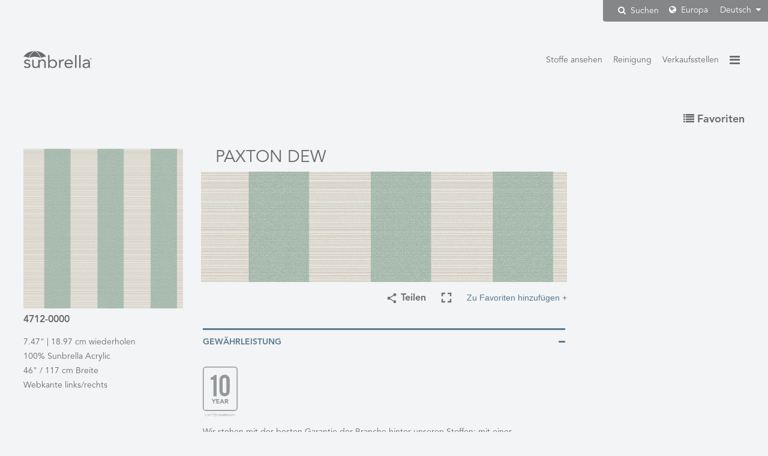

--- FILE ---
content_type: text/html; charset=UTF-8
request_url: https://global.sunbrella.com/de/fabrics/item/5733/4712-0000/Paxton-Dew
body_size: 9466
content:
<!doctype html>
<html lang="de" dir="ltr">
<head>

	
		<!-- GOOGLE TAG MANAGER -->
	<script>
		(function(w,d,s,l,i){w[l]=w[l]||[];w[l].push({'gtm.start':
		new Date().getTime(),event:'gtm.js'});var f=d.getElementsByTagName(s)[0],
		j=d.createElement(s),dl=l!='dataLayer'?'&l='+l:'';j.async=true;j.src=
		'https://www.googletagmanager.com/gtm.js?id='+i+dl;f.parentNode.insertBefore(j,f);
		})(window,document,'script','dataLayer','GTM-NC88XG7');
	</script>
	<!-- Pinterest Tag -->
	<script>
	!function(e){if(!window.pintrk){window.pintrk = function () {
	window.pintrk.queue.push(Array.prototype.slice.call(arguments))};var
	      n=window.pintrk;n.queue=[],n.version="3.0";var
	      t=document.createElement("script");t.async=!0,t.src=e;var
	      r=document.getElementsByTagName("script")[0];
	      r.parentNode.insertBefore(t,r)}}("https://s.pinimg.com/ct/core.js");
	pintrk('load', '2613938867745', {em: ''});
	pintrk('page');
	</script>
	<noscript>
	<img src="https://ct.pinterest.com/v3/?tid=2613938867745&pd[em]=&noscript=1" height="1" width="1" style="display:none;" alt="" />
	</noscript>
	<!-- end Pinterest Tag -->


	<meta http-equiv="Content-Type" content="text/html; charset=utf-8">
	<meta http-equiv="X-UA-Compatible" content="IE=edge">
	<meta name="viewport" content="width=device-width, initial-scale=1, user-scalable=no">

		<meta name="format-detection" content="telephone=no">

	<title>Paxton Dew 4712-0000 Sunbrella-Stoff</title>
	<meta name="description" content="Detaillierte Informationen zum Sunbrella-Stoff ansehen Paxton Dew, Modellnummer 4712-0000">

	<link href="https://cdn.glenraven.net/sb2016/img/favicon/favicon.ico" type="image/x-icon" rel="icon"/><link href="https://cdn.glenraven.net/sb2016/img/favicon/favicon.ico" type="image/x-icon" rel="shortcut icon"/>
	<link rel="apple-touch-icon" sizes="57x57" href="https://cdn.glenraven.net/sb2016/img/favicon/apple-icon-57x57.png">
	<link rel="apple-touch-icon" sizes="60x60" href="https://cdn.glenraven.net/sb2016/img/favicon/apple-icon-60x60.png">
	<link rel="apple-touch-icon" sizes="72x72" href="https://cdn.glenraven.net/sb2016/img/favicon/apple-icon-72x72.png">
	<link rel="apple-touch-icon" sizes="76x76" href="https://cdn.glenraven.net/sb2016/img/favicon/apple-icon-76x76.png">
	<link rel="apple-touch-icon" sizes="114x114" href="https://cdn.glenraven.net/sb2016/img/favicon/apple-icon-114x114.png">
	<link rel="apple-touch-icon" sizes="120x120" href="https://cdn.glenraven.net/sb2016/img/favicon/apple-icon-120x120.png">
	<link rel="apple-touch-icon" sizes="144x144" href="https://cdn.glenraven.net/sb2016/img/favicon/apple-icon-144x144.png">
	<link rel="apple-touch-icon" sizes="152x152" href="https://cdn.glenraven.net/sb2016/img/favicon/apple-icon-152x152.png">
	<link rel="apple-touch-icon" sizes="180x180" href="https://cdn.glenraven.net/sb2016/img/favicon/apple-icon-180x180.png">
	<link rel="icon" type="image/png" sizes="192x192" href="https://cdn.glenraven.net/sb2016/img/favicon/android-icon-192x192.png">
	<link rel="icon" type="image/png" sizes="32x32" href="https://cdn.glenraven.net/sb2016/img/favicon/favicon-32x32.png">
	<link rel="icon" type="image/png" sizes="96x96" href="https://cdn.glenraven.net/sb2016/img/favicon/favicon-96x96.png">
	<link rel="icon" type="image/png" sizes="16x16" href="https://cdn.glenraven.net/sb2016/img/favicon/favicon-16x16.png">
	<link rel="manifest" href="https://cdn.glenraven.net/sb2016/img/favicon/manifest.json">
	<meta name="msapplication-TileColor" content="#ffffff">
	<meta name="msapplication-TileImage" content="https://cdn.glenraven.net/sb2016/img/favicon/ms-icon-144x144.png">
	<meta name="theme-color" content="#ffffff">

	
	<link rel="stylesheet" type="text/css" href="/css/plugins/bootstrap.min.css?1757535846"/>
	<link rel="stylesheet" type="text/css" href="/css/plugins/bootstrap-xl.min.css?1757535846"/>
	<link rel="stylesheet" type="text/css" href="/css/plugins/font-awesome.min.css?1757535846"/>
	<link rel="stylesheet" type="text/css" href="/css/plugins/animate.min.css?1757535846"/>
	<link rel="stylesheet" type="text/css" href="/css/glen-raven-base.css?1757535846"/>
	<link rel="stylesheet" type="text/css" href="/css/glen-raven-theme.css?1757535846"/>
	<link rel="stylesheet" type="text/css" href="/css/glen-raven-shared.css?1757535846"/>


	<link rel="stylesheet" type="text/css" href="/css/print.css?1757535846" media="print"/>
<link rel="stylesheet" type="text/css" href="/css/fabrics.css?1757535846"/><link rel="stylesheet" type="text/css" href="/css/plugins/dataTables.bootstrap.min.css?1757535846"/><link rel="stylesheet" type="text/css" href="/css/plugins/parsley.min.css?1757535846"/><link rel="stylesheet" type="text/css" href="/css/search-nav-alt.css?1757535846"/>
<link rel='alternate' hreflang='de' href='http://global.sunbrella.com/de/fabrics/item/5733/4712-0000/Paxton-Dew'>
<link rel='alternate' hreflang='en-us' href='http://global.sunbrella.com/en-us/fabrics/item/5733/4712-0000/Paxton-Dew'>
<link rel='alternate' hreflang='es-mx' href='http://global.sunbrella.com/es-mx/fabrics/item/5733/4712-0000/Paxton-Dew'>
<link rel='alternate' hreflang='fr-fr' href='http://global.sunbrella.com/fr-fr/fabrics/item/5733/4712-0000/Paxton-Dew'>
<link rel='alternate' hreflang='it' href='http://global.sunbrella.com/it/fabrics/item/5733/4712-0000/Paxton-Dew'>
<link rel='alternate' hreflang='nl' href='http://global.sunbrella.com/nl/fabrics/item/5733/4712-0000/Paxton-Dew'>
<link rel='alternate' hreflang='pl' href='http://global.sunbrella.com/pl/fabrics/item/5733/4712-0000/Paxton-Dew'>
<link rel='alternate' hreflang='pt-br' href='http://global.sunbrella.com/pt-br/fabrics/item/5733/4712-0000/Paxton-Dew'>
<link rel='alternate' hreflang='sv' href='http://global.sunbrella.com/sv/fabrics/item/5733/4712-0000/Paxton-Dew'>
<link rel='alternate' hreflang='vi' href='http://global.sunbrella.com/vi/fabrics/item/5733/4712-0000/Paxton-Dew'>
<link rel='alternate' hreflang='tr' href='http://global.sunbrella.com/tr/fabrics/item/5733/4712-0000/Paxton-Dew'>
<link rel='alternate' hreflang='ru' href='http://global.sunbrella.com/ru/fabrics/item/5733/4712-0000/Paxton-Dew'>
<link rel='alternate' hreflang='ar' href='http://global.sunbrella.com/ar/fabrics/item/5733/4712-0000/Paxton-Dew'>
<link rel='alternate' hreflang='th' href='http://global.sunbrella.com/th/fabrics/item/5733/4712-0000/Paxton-Dew'>
<link rel='alternate' hreflang='zh-hans' href='http://global.sunbrella.com/zh-hans/fabrics/item/5733/4712-0000/Paxton-Dew'>
<link rel='alternate' hreflang='ja' href='http://global.sunbrella.com/ja/fabrics/item/5733/4712-0000/Paxton-Dew'>

	<link rel="canonical" href="https://global.sunbrella.com/de/fabrics/item/5733/4712-0000/Paxton-Dew">
</head>

<body class="de fabrics item 5733 4712-0000 Paxton-Dew dark-blue">

	<!-- Google Tag Manager (noscript) -->
	<noscript><iframe src="https://www.googletagmanager.com/ns.html?id=GTM-NC88XG7" height="0" width="0" style="display:none;visibility:hidden"></iframe></noscript>
	<!-- End Google Tag Manager (noscript) -->

		<div id="language" class="dis-none" data-language="German"></div>

	
		<div class="position-relative">
		<div class="region-language desktop-region-language hidden-xs">
		
<form method="GET" action="/de/search" role="search" class="dis-inline-block vert-align-middle form-search hidden">
    <div class="input-group">
        <input name="keywords" type="text" value="" class="form-control input-search-tr">
        <span class="input-group-btn">
            <button type="submit" class="btn btn-search-tr">
                <i class="fa fa-search "></i>
            </button><!-- /.btn.btn-search-tr -->
        </span><!-- /.input-group-btn -->
    </div> <!-- /.input-group -->
</form>

    <button type="button" class="btn btn-search-tr btn-search-modal">
        <i class="fa fa-search padding-r-4"></i>
        Suchen    </button>
    			<div class="selector-rl selector-region">
				<i class="fa fa-globe selector-rl"></i> Europa			</div><!-- /.selector-region -->
			<div class="selector-rl selector-language">
				Deutsch <i class="fa fa-caret-down selector-rl"></i>
			</div><!-- /.selector-language -->
		</div><!-- /.region-language -->
	</div><!-- /.position-relative -->
	
<div id="content" class="content">
		
<div id="languageSet" class="dis-none">de</div>
<div id="addText" class="dis-none">Zu Favoriten hinzufügen</div>
<div id="removeText" class="dis-none">Von Favoriten entfernen</div>
<div id="searchResultsText" class="dis-none">Stoffe, die den Suchergebnissen entsprechen</div>

<div class="container-fluid-max-width">
	<div class="row">
		<div class="col-xs-4">
			<div class="logo-container">
				<a href="/"><img class="logo" src="https://cdn.glenraven.net/sb2016/img/logos/sunbrella-grey.svg"></a>
			</div><!-- /.logo -->
		</div><!-- /.col-xs-4 -->
		<div class="col-xs-8">
			    <nav class="menu-top-right">
        <ul class="nav nav-pills">
            <li class="accent-bottom cap-first-letter hidden-xs">
                <a href="/de/fabrics/recommended-uses" title="Stoffe ansehen">Stoffe ansehen</a>
            </li>
            <li class="accent-bottom cap-first-letter hidden-xs">
                <a href="/de/how-to-clean" title="Reinigung">Reinigung</a>
            </li>
            <li class="accent-bottom cap-first-letter hidden-xs">
                <a href="/de/where-to-buy" title="Verkaufsstellen">Verkaufsstellen</a>
            </li>
            <li class="burger">
                <a href="#" class="show-utility accent-color-hover"><i class="fa fa-bars"></i></a>
            </li>
        </ul>
    </nav>
<div class="nav-utility duration400 animated fabrics-item-5733-4712-0000-Paxton-Dew fadeOutRight">
    <div id="hide-utility" class="fabrics-item-5733-4712-0000-Paxton-Dew accent-color">&times;</div>
    <nav class="nav-region-language region-language visible-xs visible-sm">
        <div class="selector-region">
            <i class="fa fa-globe"></i> Europa        </div><!-- /.selector-region -->
        <div class="selector-language">
            Deutsch <i class="fa fa-caret-down"></i>
        </div><!-- /.selector-language -->
        
<form method="GET" action="/de/search" role="search" class="visible-xs">
    <div class="input-group">
        <input name="keywords" type="text" value="" class="form-control input-search-tr">
        <span class="input-group-btn">
            <button type="submit" class="btn btn-search-tr">
                <i class="fa fa-search "></i>
            </button><!-- /.btn.btn-search-tr -->
        </span><!-- /.input-group-btn -->
    </div> <!-- /.input-group -->
</form>

    </nav>

    <nav>
<div class="menu-right menu-right-parent margin-b-8 text-capitalize">Textilien</div>
<ul>
	<li><a class="menu-right menu-right-child">Polstermöbel</a></li>
	<li>
		<ul class="margin-b-16">
			<li><a href="/de/textiles/upholstery/for-the-home" class="menu-right menu-right-grandchild" target="_parent" title="für Zuhause">für Zuhause</a></li>
		</ul>
	</li>
		<li><a class="menu-right menu-right-child">Bootsbau</a></li>
	<li>
		<ul class="margin-b-16">
			<li><a href="/de/textiles/marine/marine-canvas" class="menu-right menu-right-grandchild" target="_parent" title="Canvas">Canvas</a></li>
			<li><a href="/de/textiles/marine/marine-upholstery" class="menu-right menu-right-grandchild" target="_parent" title="Polstermöbel">Polstermöbel</a></li>
		</ul>
	</li>
</ul>
<ul>
	<li><a href="/de/fabrics/recommended-uses" target="_parent" class="menu-right text-capitalize" title="Stoffe ansehen">Stoffe ansehen</a></li>
	<li><a href="/de/how-to-clean" target="_parent" class="menu-right text-capitalize" title="Reinigung">Reinigung</a></li>
	<li><a href="/de/where-to-buy" target="_parent" class="menu-right text-capitalize" title="Verkaufsstellen">Verkaufsstellen</a></li>
</ul>
</nav>

    <div id="languages" class="region-language dis-none">
        <p>Sprache auswählen</p>
        <ul><li><a href="/de/fabrics/item/5733/4712-0000/Paxton-Dew" title="Deutsch" class="current">Deutsch</a></li><li><a href="/en-us/fabrics/item/5733/4712-0000/Paxton-Dew" title="English (US)" class="">English (US)</a></li><li><a href="/es-mx/fabrics/item/5733/4712-0000/Paxton-Dew" title="Español" class="">Español</a></li><li><a href="/fr-fr/fabrics/item/5733/4712-0000/Paxton-Dew" title="Français" class="">Français</a></li><li><a href="/it/fabrics/item/5733/4712-0000/Paxton-Dew" title="Italiano" class="">Italiano</a></li><li><a href="/nl/fabrics/item/5733/4712-0000/Paxton-Dew" title="Nederlands" class="">Nederlands</a></li><li><a href="/pl/fabrics/item/5733/4712-0000/Paxton-Dew" title="Polski" class="">Polski</a></li><li><a href="/pt-br/fabrics/item/5733/4712-0000/Paxton-Dew" title="Português" class="">Português</a></li><li><a href="/sv/fabrics/item/5733/4712-0000/Paxton-Dew" title="Svenska" class="">Svenska</a></li><li><a href="/vi/fabrics/item/5733/4712-0000/Paxton-Dew" title="Tiếng Việt" class="">Tiếng Việt</a></li><li><a href="/tr/fabrics/item/5733/4712-0000/Paxton-Dew" title="Türkçe" class="">Türkçe</a></li><li><a href="/ru/fabrics/item/5733/4712-0000/Paxton-Dew" title="русский язык" class="">русский язык</a></li><li><a href="/ar/fabrics/item/5733/4712-0000/Paxton-Dew" title="العَرَبِيةُ" class="">العَرَبِيةُ</a></li><li><a href="/th/fabrics/item/5733/4712-0000/Paxton-Dew" title="ไทย" class="">ไทย</a></li><li><a href="/zh-hans/fabrics/item/5733/4712-0000/Paxton-Dew" title="中文" class="">中文</a></li><li><a href="/ja/fabrics/item/5733/4712-0000/Paxton-Dew" title="日本語" class="">日本語</a></li></ul>    </div><!-- /#languages -->

        <div id="regions" class="region-language dis-none">
        <p>Region auswählen</p>
                    <div class="region-header" data-toggle="collapse" data-target="#collapse1" role="button">Nordamerika</div>
            <div class="region-content collapse" id="collapse1">
                <ul>
                <li><a href="/de/region/select?country=AI" class="" title="Anguilla">Anguilla</a></li><li><a href="/de/region/select?country=AG" class="" title="Antigua and Barbuda">Antigua and Barbuda</a></li><li><a href="/de/region/select?country=AW" class="" title="Aruba">Aruba</a></li><li><a href="/de/region/select?country=BS" class="" title="Bahamas, The">Bahamas, The</a></li><li><a href="/de/region/select?country=BB" class="" title="Barbados">Barbados</a></li><li><a href="/de/region/select?country=BM" class="" title="Bermuda">Bermuda</a></li><li><a href="/de/region/select?country=BQ" class="" title="Bonaire, Sint Eustatius and Saba">Bonaire, Sint Eustatius and Saba</a></li><li><a href="/de/region/select?country=VG" class="" title="British Virgin Islands">British Virgin Islands</a></li><li><a href="/de/region/select?country=CA" class="" title="Canada">Canada</a></li><li><a href="/de/region/select?country=KY" class="" title="Cayman Islands">Cayman Islands</a></li><li><a href="/de/region/select?country=CU" class="" title="Cuba">Cuba</a></li><li><a href="/de/region/select?country=CW" class="" title="Curacao">Curacao</a></li><li><a href="/de/region/select?country=DM" class="" title="Dominica">Dominica</a></li><li><a href="/de/region/select?country=DO" class="" title="Dominican Republic">Dominican Republic</a></li><li><a href="/de/region/select?country=GL" class="" title="Greenland">Greenland</a></li><li><a href="/de/region/select?country=GD" class="" title="Grenada">Grenada</a></li><li><a href="/de/region/select?country=GP" class="" title="Guadeloupe">Guadeloupe</a></li><li><a href="/de/region/select?country=HT" class="" title="Haiti">Haiti</a></li><li><a href="/de/region/select?country=JM" class="" title="Jamaica">Jamaica</a></li><li><a href="/de/region/select?country=MQ" class="" title="Martinique">Martinique</a></li><li><a href="/de/region/select?country=MX" class="" title="Mexico">Mexico</a></li><li><a href="/de/region/select?country=PR" class="" title="Puerto Rico">Puerto Rico</a></li><li><a href="/de/region/select?country=BL" class="" title="Saint Barthelemy">Saint Barthelemy</a></li><li><a href="/de/region/select?country=KN" class="" title="Saint Kitts and Nevis">Saint Kitts and Nevis</a></li><li><a href="/de/region/select?country=LC" class="" title="Saint Lucia">Saint Lucia</a></li><li><a href="/de/region/select?country=MF" class="" title="Saint Martin">Saint Martin</a></li><li><a href="/de/region/select?country=VC" class="" title="Saint Vincent and the Grenadines">Saint Vincent and the Grenadines</a></li><li><a href="/de/region/select?country=SX" class="" title="Sint Maarten">Sint Maarten</a></li><li><a href="/de/region/select?country=TT" class="" title="Trinidad and Tobago">Trinidad and Tobago</a></li><li><a href="/de/region/select?country=TC" class="" title="Turks and Caicos Islands">Turks and Caicos Islands</a></li><li><a href="https://www.sunbrella.com/?US_Website_Redirect=1" class="">United States</a></li><li><a href="/de/region/select?country=VI" class="" title="US Virgin Islands">US Virgin Islands</a></li>                </ul>
            </div><!-- /.region-content -->
                        <div class="region-header" data-toggle="collapse" data-target="#collapse2" role="button">Lateinamerika</div>
            <div class="region-content collapse" id="collapse2">
                <ul>
                <li><a href="/de/region/select?country=AR" class="" title="Argentina">Argentina</a></li><li><a href="/de/region/select?country=BZ" class="" title="Belize">Belize</a></li><li><a href="/de/region/select?country=BO" class="" title="Bolivia">Bolivia</a></li><li><a href="/de/region/select?country=BR" class="" title="Brazil">Brazil</a></li><li><a href="/de/region/select?country=CL" class="" title="Chile">Chile</a></li><li><a href="/de/region/select?country=CO" class="" title="Colombia">Colombia</a></li><li><a href="/de/region/select?country=CR" class="" title="Costa Rica">Costa Rica</a></li><li><a href="/de/region/select?country=EC" class="" title="Ecuador">Ecuador</a></li><li><a href="/de/region/select?country=SV" class="" title="El Salvador">El Salvador</a></li><li><a href="/de/region/select?country=GF" class="" title="French Guiana">French Guiana</a></li><li><a href="/de/region/select?country=GT" class="" title="Guatemala">Guatemala</a></li><li><a href="/de/region/select?country=GY" class="" title="Guyana">Guyana</a></li><li><a href="/de/region/select?country=HN" class="" title="Honduras">Honduras</a></li><li><a href="/de/region/select?country=NI" class="" title="Nicaragua">Nicaragua</a></li><li><a href="/de/region/select?country=PA" class="" title="Panama">Panama</a></li><li><a href="/de/region/select?country=PY" class="" title="Paraguay">Paraguay</a></li><li><a href="/de/region/select?country=PE" class="" title="Peru">Peru</a></li><li><a href="/de/region/select?country=SR" class="" title="Suriname">Suriname</a></li><li><a href="/de/region/select?country=UY" class="" title="Uruguay">Uruguay</a></li><li><a href="/de/region/select?country=VE" class="" title="Venezuela">Venezuela</a></li>                </ul>
            </div><!-- /.region-content -->
                        <div class="region-header" data-toggle="collapse" data-target="#collapse3" role="button">Europa</div>
            <div class="region-content collapse" id="collapse3">
                <ul>
                <li><a href="https://sunbrella.dickson-constant.com/en/?utm_source=global_sunbrella&amp;utm_medium=redirect&amp;utm_campaign=brand_segmentation">Albania</a></li><li><a href="https://sunbrella.dickson-constant.com/en/?utm_source=global_sunbrella&amp;utm_medium=redirect&amp;utm_campaign=brand_segmentation">Andorra</a></li><li><a href="https://sunbrella.dickson-constant.com/en/?utm_source=global_sunbrella&amp;utm_medium=redirect&amp;utm_campaign=brand_segmentation">Austria</a></li><li><a href="https://sunbrella.dickson-constant.com/en/?utm_source=global_sunbrella&amp;utm_medium=redirect&amp;utm_campaign=brand_segmentation">Belarus</a></li><li><a href="https://sunbrella.dickson-constant.com/en/?utm_source=global_sunbrella&amp;utm_medium=redirect&amp;utm_campaign=brand_segmentation">Belgium</a></li><li><a href="https://sunbrella.dickson-constant.com/en/?utm_source=global_sunbrella&amp;utm_medium=redirect&amp;utm_campaign=brand_segmentation">Bosnia and Herzegovina</a></li><li><a href="https://sunbrella.dickson-constant.com/en/?utm_source=global_sunbrella&amp;utm_medium=redirect&amp;utm_campaign=brand_segmentation">Bulgaria</a></li><li><a href="https://sunbrella.dickson-constant.com/en/?utm_source=global_sunbrella&amp;utm_medium=redirect&amp;utm_campaign=brand_segmentation">Croatia</a></li><li><a href="https://sunbrella.dickson-constant.com/en/?utm_source=global_sunbrella&amp;utm_medium=redirect&amp;utm_campaign=brand_segmentation">Cyprus</a></li><li><a href="https://sunbrella.dickson-constant.com/en/?utm_source=global_sunbrella&amp;utm_medium=redirect&amp;utm_campaign=brand_segmentation">Czech Republic</a></li><li><a href="https://sunbrella.dickson-constant.com/en/?utm_source=global_sunbrella&amp;utm_medium=redirect&amp;utm_campaign=brand_segmentation">Denmark</a></li><li><a href="https://sunbrella.dickson-constant.com/en/?utm_source=global_sunbrella&amp;utm_medium=redirect&amp;utm_campaign=brand_segmentation">Estonia</a></li><li><a href="https://sunbrella.dickson-constant.com/en/?utm_source=global_sunbrella&amp;utm_medium=redirect&amp;utm_campaign=brand_segmentation">Faroe Islands</a></li><li><a href="https://sunbrella.dickson-constant.com/en/?utm_source=global_sunbrella&amp;utm_medium=redirect&amp;utm_campaign=brand_segmentation">Finland</a></li><li><a href="https://sunbrella.dickson-constant.com/en/?utm_source=global_sunbrella&amp;utm_medium=redirect&amp;utm_campaign=brand_segmentation">France</a></li><li><a href="https://sunbrella.dickson-constant.com/en/?utm_source=global_sunbrella&amp;utm_medium=redirect&amp;utm_campaign=brand_segmentation">Germany</a></li><li><a href="https://sunbrella.dickson-constant.com/en/?utm_source=global_sunbrella&amp;utm_medium=redirect&amp;utm_campaign=brand_segmentation">Gibraltar</a></li><li><a href="https://sunbrella.dickson-constant.com/en/?utm_source=global_sunbrella&amp;utm_medium=redirect&amp;utm_campaign=brand_segmentation">Greece</a></li><li><a href="https://sunbrella.dickson-constant.com/en/?utm_source=global_sunbrella&amp;utm_medium=redirect&amp;utm_campaign=brand_segmentation">Hungary</a></li><li><a href="https://sunbrella.dickson-constant.com/en/?utm_source=global_sunbrella&amp;utm_medium=redirect&amp;utm_campaign=brand_segmentation">Iceland</a></li><li><a href="https://sunbrella.dickson-constant.com/en/?utm_source=global_sunbrella&amp;utm_medium=redirect&amp;utm_campaign=brand_segmentation">Ireland</a></li><li><a href="https://sunbrella.dickson-constant.com/en/?utm_source=global_sunbrella&amp;utm_medium=redirect&amp;utm_campaign=brand_segmentation">Italy</a></li><li><a href="https://sunbrella.dickson-constant.com/en/?utm_source=global_sunbrella&amp;utm_medium=redirect&amp;utm_campaign=brand_segmentation">Kosovo</a></li><li><a href="https://sunbrella.dickson-constant.com/en/?utm_source=global_sunbrella&amp;utm_medium=redirect&amp;utm_campaign=brand_segmentation">Latvia</a></li><li><a href="https://sunbrella.dickson-constant.com/en/?utm_source=global_sunbrella&amp;utm_medium=redirect&amp;utm_campaign=brand_segmentation">Liechtenstein</a></li><li><a href="https://sunbrella.dickson-constant.com/en/?utm_source=global_sunbrella&amp;utm_medium=redirect&amp;utm_campaign=brand_segmentation">Lithuania</a></li><li><a href="https://sunbrella.dickson-constant.com/en/?utm_source=global_sunbrella&amp;utm_medium=redirect&amp;utm_campaign=brand_segmentation">Luxembourg</a></li><li><a href="https://sunbrella.dickson-constant.com/en/?utm_source=global_sunbrella&amp;utm_medium=redirect&amp;utm_campaign=brand_segmentation">Macedonia</a></li><li><a href="https://sunbrella.dickson-constant.com/en/?utm_source=global_sunbrella&amp;utm_medium=redirect&amp;utm_campaign=brand_segmentation">Malta</a></li><li><a href="https://sunbrella.dickson-constant.com/en/?utm_source=global_sunbrella&amp;utm_medium=redirect&amp;utm_campaign=brand_segmentation">Moldova</a></li><li><a href="https://sunbrella.dickson-constant.com/en/?utm_source=global_sunbrella&amp;utm_medium=redirect&amp;utm_campaign=brand_segmentation">Monaco</a></li><li><a href="https://sunbrella.dickson-constant.com/en/?utm_source=global_sunbrella&amp;utm_medium=redirect&amp;utm_campaign=brand_segmentation">Montenegro</a></li><li><a href="https://sunbrella.dickson-constant.com/en/?utm_source=global_sunbrella&amp;utm_medium=redirect&amp;utm_campaign=brand_segmentation">Netherlands</a></li><li><a href="https://sunbrella.dickson-constant.com/en/?utm_source=global_sunbrella&amp;utm_medium=redirect&amp;utm_campaign=brand_segmentation">Norway</a></li><li><a href="https://sunbrella.dickson-constant.com/en/?utm_source=global_sunbrella&amp;utm_medium=redirect&amp;utm_campaign=brand_segmentation">Poland</a></li><li><a href="https://sunbrella.dickson-constant.com/en/?utm_source=global_sunbrella&amp;utm_medium=redirect&amp;utm_campaign=brand_segmentation">Portugal</a></li><li><a href="https://sunbrella.dickson-constant.com/en/?utm_source=global_sunbrella&amp;utm_medium=redirect&amp;utm_campaign=brand_segmentation">Romania</a></li><li><a href="https://sunbrella.dickson-constant.com/en/?utm_source=global_sunbrella&amp;utm_medium=redirect&amp;utm_campaign=brand_segmentation">Russia</a></li><li><a href="https://sunbrella.dickson-constant.com/en/?utm_source=global_sunbrella&amp;utm_medium=redirect&amp;utm_campaign=brand_segmentation">San Marino</a></li><li><a href="https://sunbrella.dickson-constant.com/en/?utm_source=global_sunbrella&amp;utm_medium=redirect&amp;utm_campaign=brand_segmentation">Serbia </a></li><li><a href="https://sunbrella.dickson-constant.com/en/?utm_source=global_sunbrella&amp;utm_medium=redirect&amp;utm_campaign=brand_segmentation">Slovakia</a></li><li><a href="https://sunbrella.dickson-constant.com/en/?utm_source=global_sunbrella&amp;utm_medium=redirect&amp;utm_campaign=brand_segmentation">Slovenia</a></li><li><a href="https://sunbrella.dickson-constant.com/en/?utm_source=global_sunbrella&amp;utm_medium=redirect&amp;utm_campaign=brand_segmentation">Spain</a></li><li><a href="https://sunbrella.dickson-constant.com/en/?utm_source=global_sunbrella&amp;utm_medium=redirect&amp;utm_campaign=brand_segmentation">Sweden</a></li><li><a href="https://sunbrella.dickson-constant.com/en/?utm_source=global_sunbrella&amp;utm_medium=redirect&amp;utm_campaign=brand_segmentation">Switzerland</a></li><li><a href="https://sunbrella.dickson-constant.com/en/?utm_source=global_sunbrella&amp;utm_medium=redirect&amp;utm_campaign=brand_segmentation">Ukraine</a></li><li><a href="https://sunbrella.dickson-constant.com/en/?utm_source=global_sunbrella&amp;utm_medium=redirect&amp;utm_campaign=brand_segmentation">United Kingdom</a></li><li><a href="https://sunbrella.dickson-constant.com/en/?utm_source=global_sunbrella&amp;utm_medium=redirect&amp;utm_campaign=brand_segmentation">Vatican City</a></li>                </ul>
            </div><!-- /.region-content -->
                        <div class="region-header" data-toggle="collapse" data-target="#collapse4" role="button">Asien</div>
            <div class="region-content collapse" id="collapse4">
                <ul>
                <li><a href="/de/region/select?country=AF" class="" title="Afghanistan">Afghanistan</a></li><li><a href="/de/region/select?country=AM" class="" title="Armenia">Armenia</a></li><li><a href="/de/region/select?country=AZ" class="" title="Azerbaijan">Azerbaijan</a></li><li><a href="/de/region/select?country=BH" class="" title="Bahrain">Bahrain</a></li><li><a href="/de/region/select?country=BD" class="" title="Bangladesh">Bangladesh</a></li><li><a href="/de/region/select?country=BT" class="" title="Bhutan">Bhutan</a></li><li><a href="/de/region/select?country=BN" class="" title="Brunei">Brunei</a></li><li><a href="/de/region/select?country=KH" class="" title="Cambodia">Cambodia</a></li><li><a href="/de/region/select?country=CN" class="" title="China">China</a></li><li><a href="/de/region/select?country=TL" class="" title="East Timor">East Timor</a></li><li><a href="/de/region/select?country=GE" class="" title="Georgia">Georgia</a></li><li><a href="/de/region/select?country=HK" class="" title="Hong Kong">Hong Kong</a></li><li><a href="/de/region/select?country=IN" class="" title="India">India</a></li><li><a href="/de/region/select?country=ID" class="" title="Indonesia">Indonesia</a></li><li><a href="/de/region/select?country=IR" class="" title="Iran">Iran</a></li><li><a href="/de/region/select?country=IQ" class="" title="Iraq">Iraq</a></li><li><a href="/de/region/select?country=IL" class="" title="Israel">Israel</a></li><li><a href="/de/region/select?country=JP" class="" title="Japan">Japan</a></li><li><a href="/de/region/select?country=JO" class="" title="Jordan">Jordan</a></li><li><a href="/de/region/select?country=KZ" class="" title="Kazakhstan">Kazakhstan</a></li><li><a href="/de/region/select?country=KR" class="" title="Korea">Korea</a></li><li><a href="/de/region/select?country=KW" class="" title="Kuwait">Kuwait</a></li><li><a href="/de/region/select?country=KG" class="" title="Kyrgyzstan">Kyrgyzstan</a></li><li><a href="/de/region/select?country=LA" class="" title="Laos">Laos</a></li><li><a href="/de/region/select?country=LB" class="" title="Lebanon">Lebanon</a></li><li><a href="/de/region/select?country=MO" class="" title="Macau">Macau</a></li><li><a href="/de/region/select?country=MY" class="" title="Malaysia">Malaysia</a></li><li><a href="/de/region/select?country=MV" class="" title="Maldives">Maldives</a></li><li><a href="/de/region/select?country=MN" class="" title="Mongolia">Mongolia</a></li><li><a href="/de/region/select?country=MM" class="" title="Myanmar">Myanmar</a></li><li><a href="/de/region/select?country=NP" class="" title="Nepal">Nepal</a></li><li><a href="/de/region/select?country=OM" class="" title="Oman">Oman</a></li><li><a href="/de/region/select?country=PK" class="" title="Pakistan">Pakistan</a></li><li><a href="/de/region/select?country=PS" class="" title="Palestine">Palestine</a></li><li><a href="/de/region/select?country=PH" class="" title="Philippines">Philippines</a></li><li><a href="/de/region/select?country=QA" class="" title="Qatar">Qatar</a></li><li><a href="/de/region/select?country=SA" class="" title="Saudi Arabia">Saudi Arabia</a></li><li><a href="/de/region/select?country=SG" class="" title="Singapore">Singapore</a></li><li><a href="/de/region/select?country=LK" class="" title="Sri Lanka">Sri Lanka</a></li><li><a href="/de/region/select?country=SY" class="" title="Syria">Syria</a></li><li><a href="/de/region/select?country=TW" class="" title="Taiwan">Taiwan</a></li><li><a href="/de/region/select?country=TJ" class="" title="Tajikistan">Tajikistan</a></li><li><a href="/de/region/select?country=TH" class="" title="Thailand">Thailand</a></li><li><a href="/de/region/select?country=TR" class="" title="Turkey">Turkey</a></li><li><a href="/de/region/select?country=TM" class="" title="Turkmenistan">Turkmenistan</a></li><li><a href="/de/region/select?country=AE" class="" title="United Arab Emirates">United Arab Emirates</a></li><li><a href="/de/region/select?country=UZ" class="" title="Uzbekistan">Uzbekistan</a></li><li><a href="/de/region/select?country=VN" class="" title="Vietnam">Vietnam</a></li><li><a href="/de/region/select?country=YE" class="" title="Yemen">Yemen</a></li>                </ul>
            </div><!-- /.region-content -->
                        <div class="region-header" data-toggle="collapse" data-target="#collapse5" role="button">Ozeanien</div>
            <div class="region-content collapse" id="collapse5">
                <ul>
                <li><a href="/de/region/select?country=AS" class="" title="American Samoa">American Samoa</a></li><li><a href="/de/region/select?country=AU" class="" title="Australia">Australia</a></li><li><a href="/de/region/select?country=CC" class="" title="Cocos (Keeling) Islands">Cocos (Keeling) Islands</a></li><li><a href="/de/region/select?country=CK" class="" title="Cook Islands">Cook Islands</a></li><li><a href="/de/region/select?country=FJ" class="" title="Fiji">Fiji</a></li><li><a href="/de/region/select?country=PF" class="" title="French Polynesia">French Polynesia</a></li><li><a href="/de/region/select?country=GU" class="" title="Guam">Guam</a></li><li><a href="/de/region/select?country=MH" class="" title="Marshall Islands">Marshall Islands</a></li><li><a href="/de/region/select?country=NC" class="" title="New Caledonia">New Caledonia</a></li><li><a href="/de/region/select?country=NZ" class="" title="New Zealand">New Zealand</a></li><li><a href="/de/region/select?country=MP" class="" title="Northern Mariana Islands">Northern Mariana Islands</a></li><li><a href="/de/region/select?country=PW" class="" title="Palau">Palau</a></li><li><a href="/de/region/select?country=PG" class="" title="Papua New Guinea">Papua New Guinea</a></li><li><a href="/de/region/select?country=WS" class="" title="Samoa">Samoa</a></li><li><a href="/de/region/select?country=SB" class="" title="Solomon Islands">Solomon Islands</a></li><li><a href="/de/region/select?country=TK" class="" title="Tokelau">Tokelau</a></li><li><a href="/de/region/select?country=TO" class="" title="Tonga">Tonga</a></li><li><a href="/de/region/select?country=VU" class="" title="Vanuatu">Vanuatu</a></li>                </ul>
            </div><!-- /.region-content -->
                        <div class="region-header" data-toggle="collapse" data-target="#collapse6" role="button">Afrika</div>
            <div class="region-content collapse" id="collapse6">
                <ul>
                <li><a href="/de/region/select?country=DZ" class="" title="Algeria">Algeria</a></li><li><a href="/de/region/select?country=AO" class="" title="Angola">Angola</a></li><li><a href="/de/region/select?country=BJ" class="" title="Benin">Benin</a></li><li><a href="/de/region/select?country=BW" class="" title="Botswana">Botswana</a></li><li><a href="/de/region/select?country=BF" class="" title="Burkina Faso">Burkina Faso</a></li><li><a href="/de/region/select?country=BI" class="" title="Burundi">Burundi</a></li><li><a href="/de/region/select?country=CM" class="" title="Cameroon">Cameroon</a></li><li><a href="/de/region/select?country=CV" class="" title="Cape Verde">Cape Verde</a></li><li><a href="/de/region/select?country=CF" class="" title="Central African Republic">Central African Republic</a></li><li><a href="/de/region/select?country=TD" class="" title="Chad">Chad</a></li><li><a href="/de/region/select?country=KM" class="" title="Comoros">Comoros</a></li><li><a href="/de/region/select?country=CD" class="" title="Congo, Democratic Republic of the">Congo, Democratic Republic of the</a></li><li><a href="/de/region/select?country=CG" class="" title="Congo, Republic of the">Congo, Republic of the</a></li><li><a href="/de/region/select?country=DJ" class="" title="Djibouti">Djibouti</a></li><li><a href="/de/region/select?country=EG" class="" title="Egypt">Egypt</a></li><li><a href="/de/region/select?country=GQ" class="" title="Equatorial Guinea">Equatorial Guinea</a></li><li><a href="/de/region/select?country=ER" class="" title="Eritrea">Eritrea</a></li><li><a href="/de/region/select?country=ET" class="" title="Ethiopia">Ethiopia</a></li><li><a href="/de/region/select?country=GA" class="" title="Gabon">Gabon</a></li><li><a href="/de/region/select?country=GM" class="" title="Gambia, The">Gambia, The</a></li><li><a href="/de/region/select?country=GH" class="" title="Ghana">Ghana</a></li><li><a href="/de/region/select?country=GN" class="" title="Guinea">Guinea</a></li><li><a href="/de/region/select?country=GW" class="" title="Guinea-Bissau">Guinea-Bissau</a></li><li><a href="/de/region/select?country=CI" class="" title="Ivory Coast">Ivory Coast</a></li><li><a href="/de/region/select?country=KE" class="" title="Kenya">Kenya</a></li><li><a href="/de/region/select?country=LS" class="" title="Lesotho">Lesotho</a></li><li><a href="/de/region/select?country=LR" class="" title="Liberia">Liberia</a></li><li><a href="/de/region/select?country=LY" class="" title="Libya">Libya</a></li><li><a href="/de/region/select?country=MG" class="" title="Madagascar">Madagascar</a></li><li><a href="/de/region/select?country=MW" class="" title="Malawi">Malawi</a></li><li><a href="/de/region/select?country=ML" class="" title="Mali">Mali</a></li><li><a href="/de/region/select?country=MR" class="" title="Mauritania">Mauritania</a></li><li><a href="/de/region/select?country=MU" class="" title="Mauritius">Mauritius</a></li><li><a href="/de/region/select?country=YT" class="" title="Mayotte">Mayotte</a></li><li><a href="/de/region/select?country=MA" class="" title="Morocco">Morocco</a></li><li><a href="/de/region/select?country=MZ" class="" title="Mozambique">Mozambique</a></li><li><a href="/de/region/select?country=NA" class="" title="Namibia">Namibia</a></li><li><a href="/de/region/select?country=NE" class="" title="Niger">Niger</a></li><li><a href="/de/region/select?country=NG" class="" title="Nigeria">Nigeria</a></li><li><a href="/de/region/select?country=RE" class="" title="Reunion">Reunion</a></li><li><a href="/de/region/select?country=RW" class="" title="Rwanda">Rwanda</a></li><li><a href="/de/region/select?country=ST" class="" title="Sao Tome and Principe">Sao Tome and Principe</a></li><li><a href="/de/region/select?country=SN" class="" title="Senegal">Senegal</a></li><li><a href="/de/region/select?country=SC" class="" title="Seychelles">Seychelles</a></li><li><a href="/de/region/select?country=SL" class="" title="Sierra Leone">Sierra Leone</a></li><li><a href="/de/region/select?country=SO" class="" title="Somalia">Somalia</a></li><li><a href="/de/region/select?country=ZA" class="" title="South Africa">South Africa</a></li><li><a href="/de/region/select?country=SS" class="" title="South Sudan">South Sudan</a></li><li><a href="/de/region/select?country=SD" class="" title="Sudan">Sudan</a></li><li><a href="/de/region/select?country=SZ" class="" title="Swaziland">Swaziland</a></li><li><a href="/de/region/select?country=TZ" class="" title="Tanzania">Tanzania</a></li><li><a href="/de/region/select?country=TG" class="" title="Togo">Togo</a></li><li><a href="/de/region/select?country=TN" class="" title="Tunisia">Tunisia</a></li><li><a href="/de/region/select?country=UG" class="" title="Uganda">Uganda</a></li><li><a href="/de/region/select?country=EH" class="" title="Western Sahara">Western Sahara</a></li><li><a href="/de/region/select?country=ZM" class="" title="Zambia">Zambia</a></li><li><a href="/de/region/select?country=ZW" class="" title="Zimbabwe">Zimbabwe</a></li>                </ul>
            </div><!-- /.region-content -->
                </div><!-- /#languages -->
</div><!-- /.nav-utility -->
		</div><!-- /.col-xs-8 -->
	</div><!-- /.row -->
</div><!-- /.container-fluid-max-width -->

<div class="container-fluid-max-width">
	<div class="row">
		<div class="col-xs-12">
			<div class="back-favorites-wrapper">

				<div class="favorites-action pull-right">
					<a href="/de/fabrics/favorites">
						<i class="fa fa-list"></i> Favoriten						<span class="favorites-count">
												</span>
					</a>
				</div><!-- /.favorites-action -->

				
				<div class="clearfix"></div>
			</div><!-- /.back-favorites-wrapper -->
		</div><!-- /.col-xs-12 -->

		<div class="col-xs-12 col-sm-3">
			<div class="left-column">
				<div class="img-overlay-wrapper">
				<img src="https://cdn.glenraven.net/_img/_rasterize.php?src=/sunbrella/_img/showroom/fabrics/Swatch/4712-0000.jpg&w=450" title="Paxton Dew 4712-0000" alt="Paxton Dew 4712-0000" class="img-responsive detail-swatch" data-toggle="modal" data-target="#zoomImage"/>				</div><!-- /.img-overlay-wrapper -->

								<div class="detail-share-modal visible-xs">
											<div class="detail-share">
							<img src="https://cdn.glenraven.net/sb2016/img/icons/grey-share.svg"> Teilen						</div><!-- /.detail-share -->
						<div class="addthis_responsive_sharing"></div>
					
					<div class="detail-modal" data-toggle="modal" data-target="#zoomImage">
						<img src="https://cdn.glenraven.net/sb2016/img/icons/grey-full-view.svg">
					</div><!-- /.detail-modal -->

											<div class="fav-fabric fav-fabric-long add" data-fabric-id="5733" title="Zu Favoriten hinzufügen">
							Zu Favoriten hinzufügen +						</div><!-- /.fav-fabric -->
									</div><!-- /.detail-share-modal -->
				<div class="clearfix"></div>

				<div class="detail-name visible-xs">Paxton Dew</div><!-- /.detail-name -->

				<div class="detail-sku">4712-0000</div><!-- /.detail-sku -->

				<div class="detail-wrapper">
					<p>7.47" | 18.97 cm wiederholen</p>					<p>100% Sunbrella Acrylic</p>
					<p>46" / 117 cm Breite</p>
					<p>Webkante links/rechts</p>
				</div><!-- /.detail-wrapper -->

				<div class="detail-wrapper">
								</div><!-- /.detail-wrapper -->

				
				<div class="detail-wrapper">
								</div>

			</div><!-- /.left-column -->
		</div><!-- /.col-xs-12 -->


		<div class="col-xs-12 col-sm-6">
			<div class="center-column">

				<h1 class="hidden-xs">Paxton Dew</h1>

				<div class="clearfix"></div>

				<img src="https://cdn.glenraven.net/_img/_rasterize.php?src=/sunbrella/_img/showroom/fabrics/Swatch/4712-0000.jpg&w=1080&h=325" title="Paxton Dew 4712-0000 Detailansicht" alt="Paxton Dew 4712-0000 Detailansicht" class="img-responsive zoomed hidden-xs" data-toggle="modal" data-target="#zoomImage"/>
				<div class="modal fade" id="zoomImage" tabindex="-1" role="dialog">
					<div class="modal-dialog" role="document">
						<div class="modal-content">
							<div class="modal-body" data-dismiss="modal">
								<div class="close-button">
									<button type="button" class="close" data-dismiss="modal" aria-label="Close"><span aria-hidden="true">&times;</span></button>
								</div><!-- /.close-button -->
								<img src="https://cdn.glenraven.net/_img/_rasterize.php?src=/sunbrella/_img/showroom/fabrics/Swatch/4712-0000.jpg&w=950" title="Paxton Dew 4712-0000 Vergrößerte Ansicht" alt="Paxton Dew 4712-0000 Vergrößerte Ansicht" class="img-responsive"/>							</div><!-- /.modal-body -->
						</div><!-- /.modal-content -->
					</div><!-- /.modal-dialog -->
				</div><!-- /.modal -->

								<div class="detail-share-modal hidden-xs">

											<div class="detail-share">
							<img src="https://cdn.glenraven.net/sb2016/img/icons/grey-share.svg"> Teilen						</div><!-- /.detail-share -->
						<div class="addthis_responsive_sharing"></div>
					
					<div class="detail-modal" data-toggle="modal" data-target="#zoomImage">
						<img src="https://cdn.glenraven.net/sb2016/img/icons/grey-full-view.svg">
					</div><!-- /.detail-modal -->

											<div class="fav-fabric fav-fabric-long add" data-fabric-id="5733" title="Zu Favoriten hinzufügen">
							Zu Favoriten hinzufügen +						</div><!-- /.fav-fabric -->
									</div><!-- /.detail-share-modal -->
				<div class="clearfix"></div>

				
				<div class="panel-group fabric-tabs" id="fabric-acc" role="tablist" aria-multiselectable="true">
					
					<div class="panel panel-default">
						<div class="panel-heading active" role="tab" id="headingTwo">
							<a class="dis-block " role="button" data-toggle="collapse" data-parent="#fabric-acc" href="#collapseTwo" aria-expanded="false" aria-controls="collapseTwo">
								Gewährleistung							</a>
						</div>
						<div id="collapseTwo" class="panel-collapse collapse in" role="tabpanel" aria-labelledby="headingTwo">
							<div class="panel-body fabric-toa-content">
																	<a href="/en-us/warranty" class="text-decoration-none">
										<img class="warr-icon padding-b-16" src="https://cdn.glenraven.net/sb2016/img/icons/grey-ten-year-limited-warranty.svg" alt="Zehn Jahre beschränkte Garantie">
									</a>
																<p class="padding-b-16">
									Wir stehen mit der besten Garantie der Branche hinter unseren Stoffen: mit einer eingeschränkten 10-Jahres-Garantie auf Beschattungsstoffe und Stoffe für Bootsanwendungen.								</p><!-- /.padding-b-16 -->
							</div><!-- /.panel-body -->
						</div><!-- /.panel-collapse -->
					</div><!-- /.panel -->

					<div class="panel panel-default">
						<div class="panel-heading" role="tab" id="headingThree">
							<a class="dis-block collapsed" role="button" data-toggle="collapse" data-parent="#fabric-acc" href="#collapseThree" aria-expanded="false" aria-controls="collapseThree">
								Reinigung							</a>
						</div>
						<div id="collapseThree" class="panel-collapse collapse" role="tabpanel" aria-labelledby="headingThree">
							<div class="panel-body fabric-toa-content">
								<p>So pflegen Sie Ihren Sunbrella-Stoff im Alltag:</p>
								<ol class="padding-b-32">
									<li>Bürsten Sie Schmutz ab, bevor er sich im Stoff festsetzt</li>
									<li>Wischen Sie Verschüttetes sofort ab und entfernen Sie Flecken gleich nach ihrem Auftreten, bevor sie sich festsetzen.</li>
								</ol>
																<a class="accent-color links" href="/de/how-to-clean">
									Weitere Reinigungstipps									<i class="fa fa-long-arrow-right" aria-hidden="true"></i>
								</a><!-- /.accent-color -->
							</div><!-- /.panel-body -->
						</div><!-- /.panel-collapse -->
					</div><!-- /.panel -->
				</div><!-- /.panel-group -->

			</div><!-- /.center-column -->
		</div><!-- /.col-xs-12 -->


		<div class="col-xs-12 col-sm-3">
			<div class="right-column">
				<div class="row detail-wrapper">
									</div><!-- /.row -->


				<!-- <div class="detail-coordinating-fabrics-wrapper"> -->
				<div class="row detail-wrapper">
								</div><!-- /.detail-coordinating-fabrics -->

			</div><!-- /.right-column -->
		</div><!-- /.col-xs-12 -->
	</div><!-- /.row -->
</div><!-- /.container-fluid-max-width -->


	<!-- Pinterest tracking -->
	<script>
	pintrk('track', 'pageview');
	</script>
	<noscript>
	<img src="https://ct.pinterest.com/v3/?tid=2613938867745&event=pageview&pd[em]=&noscript=1" height="1" width="1" style="display:none;" alt="" />
	</noscript>

</div><!-- /#content -->


<footer class="footer">
    <div class="footer-top">
        <div class="container-percentage">
            <div class="row">
                <div class="col-xs-6">
					<h4 class="footer-h4">Benötigen Sie Hilfe?</h4>
					<ul class="footer-ul">
						<li>
							<a class="footer-a" href="/de/warranty">
								Gewährleistung							</a>
						</li>
						<li>
							<a class="footer-a" href="/de/contact">
								Kontakt							</a>
						</li>
					</ul>
                </div><!-- /.col-xs-6 -->
                <div class="col-xs-6 text-right">
					<h4 class="footer-h4">Bleiben Sie auf dem Laufenden</h4>
					<ul class="footer-ul">
					<li class="footer-social">
	<a class="footer-a" href="https://www.instagram.com/sunbrella" target="_blank" rel="noreferrer">
		<i class="fa fa-2x fa-instagram"></i>
	</a>
</li>
<li class="footer-social">
	<a class="footer-a" href="https://www.facebook.com/Sunbrella" target="_blank" rel="noreferrer">
		<i class="fa fa-2x fa-facebook-square"></i>
	</a>
</li>
<li class="footer-social">
	<a class="footer-a" href="https://www.pinterest.com/sunbrella" target="_blank" rel="noreferrer">
		<i class="fa fa-2x fa-pinterest-square"></i>
	</a>
</li>
<li class="footer-social">
	<a class="footer-a" href="https://twitter.com/sunbrella" target="_blank" rel="noreferrer">
		<i class="fa fa-2x fa-twitter-square"></i>
	</a>
</li>
					</ul><!-- /.footer-ul -->
                </div><!-- /.col-xs-6 -->
            </div><!-- /.row -->
        </div><!-- /.container-percentage -->
    </div><!-- /.footer-top -->
    <div class="footer-bottom">
        <div class="container-percentage">
            <div class="row">
                <div class="col-xs-12 text-center">
                    <ul class="footer-ul">
						<li class="footer-bottom-li">
							<a class="footer-a" href="/de/about-sunbrella">
								Informationen zu Sunbrella							</a>
						</li>
						<li class="footer-bottom-li">
							<a class="footer-a" href="/de/sustainability">
								Nachhaltigkeit							</a>
						</li>
						<li class="footer-bottom-li">
							<a target="_blank" class="footer-a" href="https://www.sunbrellaidentity.com">
								Sunbrella Identity							</a>
						</li>
						<li class="footer-bottom-li">
							<a target="_blank" class="footer-a" href="https://pressroom.sunbrella.com/">
								Pressestelle							</a>
						</li>
					</ul>
					<p class="footer-bottom-p">
													<a class="footer-a" href="/de/sitemap">Site Map</a>.
												<a class="footer-a" href="/de/linking-policy">Verlinkungsrichtlinien</a>.
						<a class="footer-a" href="/de/privacy-policy">Datenschutzrichtlinie</a>.
						<a class="footer-a" href="/de/terms-of-use">Nutzungsbedingungen</a>.
												&copy; 2026 Glen Raven, Inc. 					</p>
				</div><!-- /.col-xs-12 -->
            </div><!-- /.row -->
        </div><!-- /.container-percentage -->
    </div><!-- /.footer-bottom -->
</footer><!-- /.footer -->


	<script type="text/javascript" src="/js/plugins/jquery-1.11.3.min.js?1757535846"></script>
	<script type="text/javascript" src="/js/plugins/bootstrap.min.js?1757535845"></script>
	<script type="text/javascript" src="/js/plugins/jquery.touchSwipe.min.js?1757535845"></script>
	<script type="text/javascript" src="/js/glen-raven.js?1757535846"></script>
	<script type="text/javascript" src="/js/viewport.js?1757535845"></script>

<script type="text/javascript" src="/js/plugins/jquery.dataTables.min.js?1757535845"></script><script type="text/javascript" src="/js/plugins/dataTables.bootstrap.min.js?1757535845"></script><script type="text/javascript" src="/js/plugins/parsley.min.js?1757535845"></script><script type="text/javascript" src="/js/fabrics.js?1757535845"></script><script type="text/javascript" src="/js/fabric-wtb.js?1757535845"></script><script type="text/javascript" src="//s7.addthis.com/js/300/addthis_widget.js#pubid=sunbrella"></script>	<!-- GOOGLE ANALYTICS -->
	<script>
		(function(i,s,o,g,r,a,m){i['GoogleAnalyticsObject']=r;i[r]=i[r]||function(){
		(i[r].q=i[r].q||[]).push(arguments)},i[r].l=1*new Date();a=s.createElement(o),
		m=s.getElementsByTagName(o)[0];a.async=1;a.src=g;m.parentNode.insertBefore(a,m)
		})(window,document,'script','https://www.google-analytics.com/analytics.js','ga');

		ga('set', 'anonymizeIp', true);
		ga('create', 'UA-17737003-2', 'auto');
		ga('send', 'pageview');
	</script>
	<!-- Facebook Pixel Code -->
	<script>
		!function(f,b,e,v,n,t,s)
		{if(f.fbq)return;n=f.fbq=function(){n.callMethod?
		n.callMethod.apply(n,arguments):n.queue.push(arguments)};
		if(!f._fbq)f._fbq=n;n.push=n;n.loaded=!0;n.version='2.0';
		n.queue=[];t=b.createElement(e);t.async=!0;
		t.src=v;s=b.getElementsByTagName(e)[0];
		s.parentNode.insertBefore(t,s)}(window,document,'script',
		'https://connect.facebook.net/en_US/fbevents.js');
		fbq('init', '119420448927232');
		fbq('track', 'PageView');
	</script>
	<noscript><img height="1" width="1" src="https://www.facebook.com/tr?id=119420448927232&ev=PageView&noscript=1"/></noscript>
	<!-- End Facebook Pixel Code -->

</body>
</html>


--- FILE ---
content_type: text/css
request_url: https://global.sunbrella.com/css/glen-raven-base.css?1757535846
body_size: 1756
content:
/*
 * Glen Raven Base
 *
 * DRY Styles
 */

/**
 * general
 */
.row-center {
    display: -webkit-box;
    display: -ms-flexbox;
    display: flex;
    -webkit-box-align: center;
        -ms-flex-align: center;
            align-items: center;
}
html {
    height: 100%;
}
html.no-scroll {
    overflow: hidden;
}
body {
    color: #6a6a6a;
}

/**
 * background colors
 */
.bg-grey {
    background-color: #f6f6f6;
}
.bg-white {
    background-color: #fff;
}

/**
 * display
 */
.dis-none {
    display: none;
}
.dis-block {
    display: block;
}
.dis-inline-block {
    display: inline-block;
}

/**
 * duration
 */
.duration200 {
    -webkit-animation-duration: 200ms;
    animation-duration: 200ms;
}
.duration400 {
    -webkit-animation-duration: 400ms;
    animation-duration: 400ms;
}

/**
 * font family
 */
.avenir-heavy {
    font-family: 'Avenir LT Std 85 Heavy';
}
.avenir-medium {
    font-family: 'Avenir LT Std Medium';
}
.avenir-book {
    font-family: 'Avenir LT Std 45 Book';
}

/**
 * font size
 */
.font-18 {
    font-size: 18px;
}

/**
 * font style
 */
.font-oblique {
    font-style: oblique;
}

/**
 * height/width
 */
.full-height {
    height: 100%;
}
.full-width {
    width: 100%;
}

/**
 * margin
 */
.margin-t-64 {
    margin-top: 64px;
}
.margin-b-64 {
    margin-bottom: 64px;
}
.margin-b-50 {
    margin-bottom: 50px;
}
.margin-b-32 {
    margin-bottom: 32px;
}
.mb-xs-30 {
    margin-bottom: 30px;
}
.margin-t-32 {
    margin-top: 32px;
}
.margin-b-16 {
    margin-bottom: 16px;
}
.margin-l-16 {
    margin-left: 16px;
}
.margin-t-16 {
    margin-top: 16px;
}
.margin-b-8 {
    margin-bottom: 8px;
}
.margin-l-8 {
    margin-left: 8px;
}
.margin-t-8 {
    margin-top: 8px;
}
.margin-b-4 {
    margin-bottom: 4px;
}
.margin-l-4 {
    margin-left: 4px;
}
.margin-0 {
    margin: 0;
}
.margin-0-auto {
    margin: 0 auto;
}
.margin-b-0 {
    margin-bottom: 0;
}

/*
 * links
 */
.link-undecorated,
.link-undecorated:hover,
.link-undecorated:active,
.link-undecorated:focus {
    text-decoration: none;
}

/**
 * padding
 */
 .padding-b-64 {
    padding-bottom: 64px;
}
.padding-t-64 {
    padding-top: 64px;
}
.padding-b-32 {
    padding-bottom: 32px;
}
.padding-t-32 {
    padding-top: 32px;
}
.padding-l-20 {
    padding-left: 20px;
}
.padding-r-20 {
    padding-right: 20px;
}
.padding-16 {
    padding: 16px;
}
.padding-b-16 {
    padding-bottom: 16px;
}
.padding-l-16 {
    padding-left: 16px;
}
.padding-r-16 {
    padding-right: 16px;
}
.padding-t-16 {
    padding-top: 16px;
}
.padding-l-15 {
    padding-left: 15px!important;
}
.padding-b-8 {
    padding-bottom: 8px;
}
.padding-r-4 {
    padding-right: 4px;
}
.padding-0 {
    padding: 0;
}
.padding-l-0 {
    padding-left: 0;
}
.padding-r-0 {
    padding-right: 0;
}
.padding-b-0 {
    padding-bottom: 0;
}

/**
 * transition
 */
.no-transition {
    -webkit-transition: none!important;
    transition: none!important;
}

/**
 * text transform
 */
.capitalize {
    text-transform: capitalize;
}
/* because ie8 (this guy.. this guy gets it) */
.cap-first-letter::first-letter,
.cap-first-letter:first-letter {
    text-transform: capitalize;
}
.uppercase {
    text-transform: uppercase;
}
.text-initial {
    text-transform: initial;
}

/**
 * vertical align
 */
.vert-align-middle {
    vertical-align: middle!important;
}
.vert-align-top {
    vertical-align: top;
}

/**
 * helpers
 */
.list-style-inside {
    list-style-position: inside;
}

/**
 * positioning
 */
.position-relative {
    position: relative;
}

/**
 * text decoration
 */
.text-decoration-none,
.text-decoration-none:hover,
.text-decoration-none:focus {
    text-decoration: none;
}
.text-decoration-underline {
    text-decoration: underline;
}

/**
 * scaffolding
 */
/* containers */
.container-fixed {
    left: 0;
    position: fixed;
    top: 60px;
    width: 100%;
    z-index: 100;
}
.container-fluid-max-width {
    margin-left: auto;
    margin-right: auto;
    padding: 0;
}
.container-percentage {
    margin-left: auto;
    margin-right: auto;
    width: 88%;
}
.container-fluid-max-width .row {
    margin-left: 0;
    margin-right: 0;
}
.container-fluid-max-width .row .no-padding-right {
    padding-right: 15px;
}

/* gutter - 0px */
.row.gutter-0 {
	margin-left: 0;
	margin-right: 0;
}
.row.gutter-0 > [class^="col-"],
.row.gutter-0 > [class^=" col-"] {
	padding-left: 0;
	padding-right: 0;
}

/* gutter - 4px */
.row.gutter-4 {
	margin-left: -2px;
	margin-right: -2px;
}
.row.gutter-4 > [class^="col-"],
.row.gutter-4 > [class^=" col-"] {
	padding-left: 2px;
	padding-right: 2px;
}

/* gutter - 8px */
.row.gutter-8 {
	margin-left: -4px!important;
	margin-right: -4px!important;
}
.row.gutter-8 > [class^="col-"],
.row.gutter-8 > [class^=" col-"] {
	padding-left: 4px;
	padding-right: 4px;
}

/* gutter - 20px */
.row.gutter-20 {
	margin-left: -10px;
	margin-right: -10px;
}
.row.gutter-20 > [class^="col-"]{
	padding-left: 10px;
	padding-right: 10px;
}

/* gutter - 30px */
.row.gutter-30 > [class^="col-"],
.row.gutter-30 > a > [class^="col-"] {
	padding: 15px;
}

/* 4.5 columns */
.four-five-cols .col-xs-1,
.four-five-cols .col-sm-1,
.four-five-cols .col-md-1,
.four-five-cols .col-lg-1 {
	position: relative;
}
.four-five-cols .col-xs-1 {
	float: left;
	width: 22.22222%;
}

/* 5 columns */
.col-xs-15,
.col-sm-15,
.col-md-15,
.col-lg-15 {
	min-height: 1px;
	padding-left: 10px;
	padding-right: 10px;
	position: relative;
}
.col-xs-15 {
	float: left;
	width: 20%;
}

/* 9 columns */
.nine-cols .col-xs-1,
.nine-cols .col-sm-1,
.nine-cols .col-md-1,
.nine-cols .col-lg-1 {
	position: relative;
}
.nine-cols .col-xs-1 {
	float: left;
	width: 11.11111%;
}

/* tablets (sm) */
@media (min-width: 768px) {
    /** 
     * margin
     */
    .mb-xs-30 {
        margin-bottom: auto;
    }
    .mb-sm-30 {
        margin-bottom: 30px;
    }
    /**
    * general
    */
    .row-sm-center {
        display: -webkit-box;
        display: -ms-flexbox;
        display: flex;
        -webkit-box-align: center;
            -ms-flex-align: center;
                align-items: center;
    }
    /**
     * scaffolding
     */
    /* containers */
    .container-percentage {
        width: 75%;
    }
    .container-fluid-max-width .row .no-padding-right {
        padding-right: 0;
    }
    /* 4.5 columns */
    .four-five-cols .col-sm-1 {
		float: left;
		width: 22.22222%;
	}

    /* 5 columns */
	.col-sm-15 {
		float: left;
		width: 20%;
	}

    /* 9 columns */
	.nine-cols .col-sm-1 {
		float: left;
		width: 11.11111%;
	}
}

/* desktop (md) */
@media (min-width: 992px) {
    /** 
     * margin
     */
    .mb-sm-30 {
        margin-bottom: auto;
    }
    /**
     * scaffolding
     */
    /* 4.5 columns */
    .four-five-cols .col-md-1 {
		float: left;
		width: 22.22222%;
	}

    /* 5 columns */
	.col-md-15 {
		float: left;
		width: 20%;
	}

    /* 9 columns */
	.nine-cols .col-md-1 {
		float: left;
		width: 11.11111%;
	}
}

/* large devices (lg) */
@media (min-width: 1200px) {
    /**
     * scaffolding
     */
    /* 4.5 columns */
    .four-five-cols .col-lg-1 {
		float: left;
		width: 22.22222%;
	}

    /* 5 columns */
	.col-lg-15 {
		float: left;
		width: 20%;
	}

    /* 9 columns */
	.nine-cols .col-lg-1 {
		float: left;
		width: 11.11111%;
	}
}

/* fonts -_- */
@font-face {
  font-family: 'Avenir LT Std 45 Book';
  font-style: normal;
  font-weight: normal;
  src: local('fonts/Avenir LT Std 45 Book'), url('fonts/AvenirLTStd-Book.woff') format('woff');
}
@font-face {
    font-family: 'Avenir LT Std Medium';
    font-style: normal;
    font-weight: normal;
    src: local('fonts/Avenir LT Std Medium'), url('fonts/AvenirLTStd-Medium.woff') format('woff');
  }
@font-face {
  font-family: 'Avenir LT Std 85 Heavy';
  font-style: normal;
  font-weight: normal;
  src: local('fonts/Avenir LT Std 85 Heavy'), url('fonts/AvenirLTStd-Heavy.woff') format('woff');
}
@font-face {
  font-family: 'Avenir LT Std 35 Light';
  font-style: normal;
  font-weight: normal;
  src: local('fonts/Avenir LT Std 35 Light'), url('fonts/AvenirLTStd-Light.woff') format('woff');
}
@font-face {
  font-family: 'Avenir LT Std 55 Roman';
  font-style: normal;
  font-weight: normal;
  src: local('fonts/Avenir LT Std 55 Roman'), url('fonts/AvenirLTStd-Roman.woff') format('woff');
}
@font-face {
    font-family: 'Avenir LT Std Black';
    font-style: normal;
    font-weight: normal;
    src: local('fonts/Avenir LT Std Black'), url('fonts/AvenirLTStd-Black.woff') format('woff');
  }


--- FILE ---
content_type: text/css
request_url: https://global.sunbrella.com/css/glen-raven-shared.css?1757535846
body_size: 3055
content:
/* mobile (xs) */

/* general */
sup {
    font-size: 60%;
    top: -0.7em;
}
nav a,
.nav-utility nav a {
    color: #fff;
}
.background-image {
    left: 0;
    top: 0;
}

/* top banner */
.top-banner {
    background-color: #ededed;
    color: #6a6a6a;
    font-family: 'Avenir LT Std 45 Book';
    padding: 8px 0;
    text-align: center;
}
.top-banner-text {
    font-size: 14px !important;
    line-height: 1.42857143 !important;
    margin: 0;
    padding: 8px 0;
}
/* Push all content below top banner notice */
.content {
    position: relative;
}

/* buttons */
/* default C2A button used in fabric collections and fabric detail pages */
.btn.btn-explore {
    background-color: #5E798C;
    color: #fff;
    border-radius: 0;
    font-family: 'Avenir LT Std 85 Heavy';
    font-size: 14px;
    padding-left: 16px;
    padding-right: 16px;
    text-transform: uppercase;
    transition: 350ms ease-in-out;
}
.btn.btn-explore:hover,
.btn.btn-explore:active,
.btn.btn-explore:focus {
    background-color: #067cab;
    color: #fff;
}

/* headings */
h1 sup,
h2 sup {
    font-size: 30%;
    top: -1.8em;
}

/* heading accent */
.h-accent {
    color: #6a6a6a;
    font-size: 14px;
    letter-spacing: 2px;
    line-height: 1.5;
    margin: 0 auto;
}
.h-accent::before {
    content: "";
    border-top: 1px solid #6a6a6a;
    display: block;
    height: 10px;
}
.h-accent-white {
    color: #fff;
}
.h-accent-white::before {
    border-color: #fff;
}

/* logo containers */
.logo-container {
    margin: 16px 0 0 0;
}
.logo-container-no-breadcrumb {
    margin: 16px 0 46px 0;
}
/* menus */
/* menu top right */
/* .home .menu-top-right {
    position: fixed;
    right: 16px;
    top: 14px;
} */
.menu-top-right .nav.nav-pills {
    float: right;
    font-size: 14px;
    font-family: 'Avenir LT Std 45 Book'
}
.menu-top-right .nav.nav-pills > li.burger a {
    font-size: 20px;
    line-height: 21px;
}
.menu-top-right .nav.nav-pills > li > a {
    background-color: transparent;
    border-radius: 0;
    padding-left: 8px;
    padding-right: 8px;
}
.menu-top-right .nav.nav-pills > li > a:focus,
.menu-top-right .nav.nav-pills > li > a:hover {
    background-color: transparent;
    text-decoration: none;
}

/* menu right side (hamburger drawer) */
.nav-utility {
    background-color: #5E798C;
    bottom: 0;
    display: none;
    font-family: 'Avenir LT Std 35 Light';
		overflow-x: hidden;
    overflow-y: scroll;
    padding: 20px 0 20px;
    position: fixed;
    right: 0;
    top: 0;
    width: 100%;
    z-index: 400;
}
#hide-utility {
    background-color: #fff;
    cursor: pointer;
    font-family: 'Avenir LT Std 45 Book';
    font-size: 47px;
    line-height: 30px;
    padding: 4px 0 0 2px;
    padding-right: 0;
    position: absolute;
    right: 0;
    transition: background-color 400ms ease;
    top: 0;
}
.hide-modal {
    background-color: #fff;
    cursor: pointer;
    font-family: "Times New Roman";
    font-size: 70px;
    font-weight: lighter;
    height: 60px;
    line-height: 60px;
    position: absolute;
    right: 0;
    top: 0;
    width: 60px;
}
.nav-utility ul {
    list-style: none;
    padding-left: 0;
}
.menu-right {
    border-left: 2px solid transparent;
    display: block;
    font-size: 16px;
    padding-left: 19px;
    width: 100%;
}
.menu-right-parent {
    font-size: 14px;
    color: #fff;
    border-left: none;
    padding-left: 21px;
    opacity: .5;
    text-transform: uppercase;
    letter-spacing: 1px;
}
.menu-right:hover,
.menu-right:focus {
    border-color: #fff;
    color: #fff;
    text-decoration: none;
}
.menu-right-grandchild {
    border-left: 1px solid rgba(255, 255, 255, 0.5);
    margin-left: 22px;
    padding-left: 10px;
}
.menu-right-grandchild:hover,
.menu-right-grandchild:active {
    border-left: 1px solid rgba(255, 255, 255, 0.5);
    box-shadow: inset 2px 0 0 #fff;
}

/* nav directional arrows */
.nav-directional {
    bottom: 16px;
    cursor: pointer;
    position: absolute;
    right: 16px;
    -webkit-transition: all 400ms ease;
    -moz-transition: all 400ms ease;
    -o-transition: all 400ms ease;
    transition: all 400ms ease;
    width: 23px;
    z-index: 100;
}
.nav-directional .arrow-down,
.nav-directional .arrow-up {
    height: 58px;
    -webkit-transition: opacity 400ms ease;
    -moz-transition: opacity 400ms ease;
    -o-transition: opacity 400ms ease;
    transition: opacity 400ms ease;
    width: 23px;
}
.nav-directional .arrow-up {
    margin-bottom: 16px;
    opacity: 0;
}

/* theming */
/* .light-blue */
.light-blue .menu-sticky ul li.active a,
.light-blue .accent-color,
.light-blue a.accent-color,
.light-blue a.accent-color-hover:hover,
.light-blue a.accent-color:hover {
	color: #5E798C;
}
.light-blue .gallery-color,
.light-blue #swipebox-bottom-bar,
.light-blue #swipebox-top-bar {
    background: #5E798C;
    opacity: 0.8;
}
.light-blue .nav-utility,
.light-blue .gallery-color:hover,
.light-blue .accent-bg-color,
.light-blue #swipebox-overlay,
.light-blue .block-thumbnails-tabs .nav {
    background-color: #5E798C;
}
.light-blue .menu-sticky ul li:hover,
.light-blue .menu-sticky ul li.active {
	border-color: #5E798C;
}

/* .dark-blue */
.dark-blue a,
.dark-blue button.btn-link {
    color: #5E798C;
    text-decoration: none;
}
.dark-blue .nav.nav-pills > li > a,
.dark-blue .nav.nav-pills > li > a:focus,
.dark-blue .nav.nav-pills > li > a:hover {
    color: #6a6a6a;
}
.dark-blue .nav.nav-pills > li.active > a {
    color: #5E798C;
    border-bottom: 1px solid #5E798C;
}
.dark-blue .accent-color {
    color: #5E798C;
}
.dark-blue .nav-utility {
    background-color: #5E798C;
}

/* .dim-gray */
.dim-gray .accent-bg-color {
    background-color: #6a6a6a;
}


/* image overlays */
.img-overlay {
    background-color: rgba(82, 81, 87, 0.75);
    color: #fff;
    height: 100%;
    left: 0;
    position: absolute;
    -webkit-transition: background 400ms ease;
    -moz-transition: background 400ms ease;
    -o-transition: background 400ms ease;
    transition: background 400ms ease;
    top: 0;
    width: 100%;
}
.img-overlay-wrapper:hover .img-overlay {
    background-color: rgba(0,0,0,0);
    background-image: none;
}
.img-overlay.sunbrella-white {
    background-position: center;
    background-repeat: no-repeat;
    background-size: 122px;
}
.img-overlay.sunbrella-white {
	background-image: url('/cdn/sb2016/img/logos/sunbrella-white.svg');
}

/* modal */
.modal-backdrop {
    background-color: #5E798C;
}
.hide-modal {
    color: #5E798C;
}
.modal-backdrop,
.hide-modal {
    -webkit-transition: .15s linear;
    -o-transition: .15s linear;
    transition: .15s linear;

}
.modal-backdrop.in {
    filter: progid:DXImageTransform.Microsoft.Alpha(Opacity=85);
    opacity: 0.85;
}
.modal-dialog .close-button {
    overflow: hidden;
}
.modal-dialog .close-button button.close {
    color: #fff;
    filter: progid:DXImageTransform.Microsoft.Alpha(Opacity=70);
    font-size: 30px;
    line-height: 30px;
    opacity: 0.7;
    padding: 7px 4px 7px 13px;
    text-shadow: none;
}
.modal-dialog .close-button button.close span {
    display: block;
}
.modal-dialog .close-button button.close:hover,
.modal-dialog .close-button button.close:focus {
    filter: progid:DXImageTransform.Microsoft.Alpha(enabled=false);
    opacity: 1;
    outline: none;
}
.modal-dialog .modal-content {
    background-color: transparent;
    border: 0;
    box-shadow: none;
}
.modal-dialog .modal-content .embed-responsive {
    background-color: #000;
}
.modal-dialog .modal-content .embed-responsive .loading {
    color: #fff;
    left: 50%;
    position: absolute;
    top: 50%;
    transform: translate(-50%,-50%);
}
.modal-dialog .modal-content iframe {
    display: none;
    margin: 0 auto;
}

/* icons */
.icon-warranty {
    width: 76px;
}

/* social icons in off menu */
.nav-utility .social-icons {
    padding: 19px;
}
.nav-utility .social-icons a {
    color: #fff;
    font-size: 30px;
    margin-right: 6px;
}

/* region/language selector */
.nav-utility .nav-region-language {
    color: #fff;
    padding-left: 19px;
    padding-bottom: 32px;
}
.region-language {
    font-family: 'Avenir LT Std 45 Book';
}
.region-language .selector-region,
.region-language .selector-language,
.nav-utility .nav-region-language .selector-region,
.nav-utility .nav-region-language .selector-language {
    cursor: pointer;
    display: inline-block;
}
.region-language .selector-region {
    margin-right: 16px;
}
.region-language .selector-region i {
    padding-right: 4px;
}
.region-language .selector-language i {
    padding-left: 4px;
}
#regions,
#languages {
    color: #fff;
    padding: 0 0 0 19px;
}
#regions p,
#languages p {
    color: #fff;
    font-family: 'Avenir LT Std 45 Book';
    font-size: 18px;
    margin-bottom: 24px;
}
#regions ul li a,
#languages ul li a {
    color: #fff;
    border-left: 0;
    filter: progid:DXImageTransform.Microsoft.Alpha(Opacity=50);
    opacity: 0.5;
    padding-left: 0;
    -webkit-transition: all 400ms ease;
    -moz-transition: all 400ms ease;
    -o-transition: all 400ms ease;
    transition: all 400ms ease;
}
#regions ul li a.current,
#languages ul li a.current,
#regions ul li a:hover,
#languages ul li a:hover {
    filter: progid:DXImageTransform.Microsoft.Alpha(Opacity=100);
    opacity: 1;
}
#regions .region-header {
    font-family: 'Avenir LT Std 45 Book';
    font-size: 26px;
    line-height: 34px;
    padding-bottom: 4px;
    padding-top: 8px;
}

/* galleries */
#swipebox-top-bar {
    display: none!important;
}
#swipebox-bottom-bar {
    background-color: transparent!important;
    bottom: auto!important;
    position: relative!important;
    -webkit-transition: none!important;
    transition: none!important;
    -webkit-transform-style: preserve-3d;
    transform-style: preserve-3d;
}
#swipebox-arrows {
    max-width: none!important;
    position: relative!important;
    width: 100%!important;
}
#swipebox-close {
    background-color: #fff;
    background-image: none!important;
    background-position: 0!important;
    cursor: pointer;
    font-family: 'Avenir LT Std 45 Book';
    font-size: 47px;
    height: auto!important;
    line-height: 30px;
    padding: 4px 0 0 2px;
    position: absolute;
    right: 0!important;
    transition: background-color 400ms ease;
    top: 0;
    width: auto!important;
}
#swipebox-prev,
#swipebox-next {
    background-position: 0!important;
    display: block!important;
    float: none!important;
    margin-top: -25px!important;
    position: fixed!important;
    top: 50%!important;
    width: 56px!important;
}
#swipebox-prev {
  background-image: url("/cdn/sb2016/img/arrows/white-long-left.svg")!important;
    left: 16px!important;
}
#swipebox-next {
    background-image: url("/cdn/sb2016/img/arrows/white-long-right.svg")!important;
    right: 16px!important;
}

/* footer */
.footer {
    font-family: 'Avenir LT Std 45 Book';
}
.footer-top {
    background-color: #f6f6f6;
    padding: 50px 0;
}
.footer-bottom {
    background-color: #e4e4e4;
    padding: 25px 0;
}
.footer .footer-h4 {
    color: #333;
    font-family: 'Avenir LT Std 85 Heavy';
    font-size: 18px;
}
.footer .footer-ul {
    color: #6a6a6a;
    list-style: none;
    padding-left: 0;
}
.footer-bottom .footer-bottom-li {
    display: inline-block;
}
.footer-bottom .footer-bottom-li:not(:last-child)::after {
    content: "";
    height: 18px;
    width: 1px;
    margin: 0 8px 0 12px;
    background-color: #6a6a6a;
    display: inline-block;
    vertical-align: middle;
}
.footer-bottom .footer-bottom-p {
    font-size: 12px;
    margin-bottom: 0;
}
.footer .footer-social {
    display: inline-block;
    padding: 0 2px;
}
.footer .footer-a,
.footer .footer-a:hover,
.footer .footer-a:focus {
    color: #6a6a6a;
}

/* tablets (sm) */
@media (min-width: 768px) {
    /* logo containers */
    .logo-container-no-breadcrumb {
        margin: 85px 0 138px 24px;
    }
    .logo-container {
        margin: 85px 0 0 24px;
    }
    /* menus */
    /* menu top right */
    /* .home .menu-top-right {
        position: relative;
        right: auto;
        top: auto;
    } */
    .menu-top-right .nav.nav-pills {
        margin-right: 16px;
    }

    /* heading accent */
    .h-accent::before {
        display: inline-block;
        height: 6px;
        margin-left: calc(-5% - 15px);
        margin-right: 14px;
        width: 5%
    }

    /* menu right side */
    #hide-utility {
        font-size: 52px;
        line-height: 36px;
        padding: 4px 3px 0 6px;
    }
    .nav-utility {
        background-color: #5E798C;
        opacity: 0.8;
        padding: 80px 0 20px;
        width: 270px;
    }
    .nav-utility > nav > a,
    .nav-utility ul li a {
        font-size: 14px;
        font-weight: 300;
    }

    /* nav directional arrows */
    .nav-directional {
        bottom: 35px;
        right: 21px;
    }
    .nav-directional .arrow-down,
    .nav-directional .arrow-up {
        height: 99px;
    }
    .nav-directional .arrow-up {
        margin-bottom: 32px;
    }

    /* image overlays */
    .img-overlay.sunbrella-white {
        background-size: 178px;
    }

    /* region/language selector */
    .desktop-region-language {
        background-color: rgba(0,0,0, 0.45);
        border-bottom-left-radius: 4px;
        color: #fff;
        padding: 4px 12px;
        position: absolute;
        right: 0;
        top: 0;
        /* z-index: 390; */
        z-index: 1100;
    }

    /* galleries */
    #swipebox-close {
        font-size: 52px;
        line-height: 36px;
        padding: 4px 3px 0 6px;
    }
    #swipebox-prev,
    #swipebox-next {
        width: 100px!important;
    }
    #swipebox-prev {
        left: 32px!important;
    }
    #swipebox-next {
        right: 32px!important;
    }
}

/* desktop (md) */
@media (min-width: 992px) {
    /* menus */
    /* menu top right */
    .menu-top-right .nav.nav-pills {
        margin-right: 0;
        margin-top: 48px;
    }

    /* nav directional arrows */
    .nav-directional {
        bottom: 100px;
        right: 128px;
    }
}

/* large devices (lg) */
@media (min-width: 1200px) {

}


--- FILE ---
content_type: text/css
request_url: https://global.sunbrella.com/css/plugins/parsley.min.css?1757535846
body_size: 186
content:
input.parsley-success,select.parsley-success,textarea.parsley-success{background-color:#dff0d8;border:1px solid #d6e9c6;color:#468847}input.parsley-error,select.parsley-error,textarea.parsley-error{background-color:#f2dede;border:1px solid #eed3d7;color:#b94a48}.parsley-errors-list{color:#e32;filter:alpha(Opacity=0);font-size:.9em;font-weight:400;line-height:.9em;list-style-type:none;margin:2px 0 3px;opacity:0;padding:0;-webkit-transition:all .4s ease;-moz-transition:all .4s ease;-o-transition:all .4s ease;transition:all .4s ease}.parsley-errors-list li{margin:0;padding:0}.parsley-errors-list.filled{filter:alpha(Opacity=100);opacity:1}
